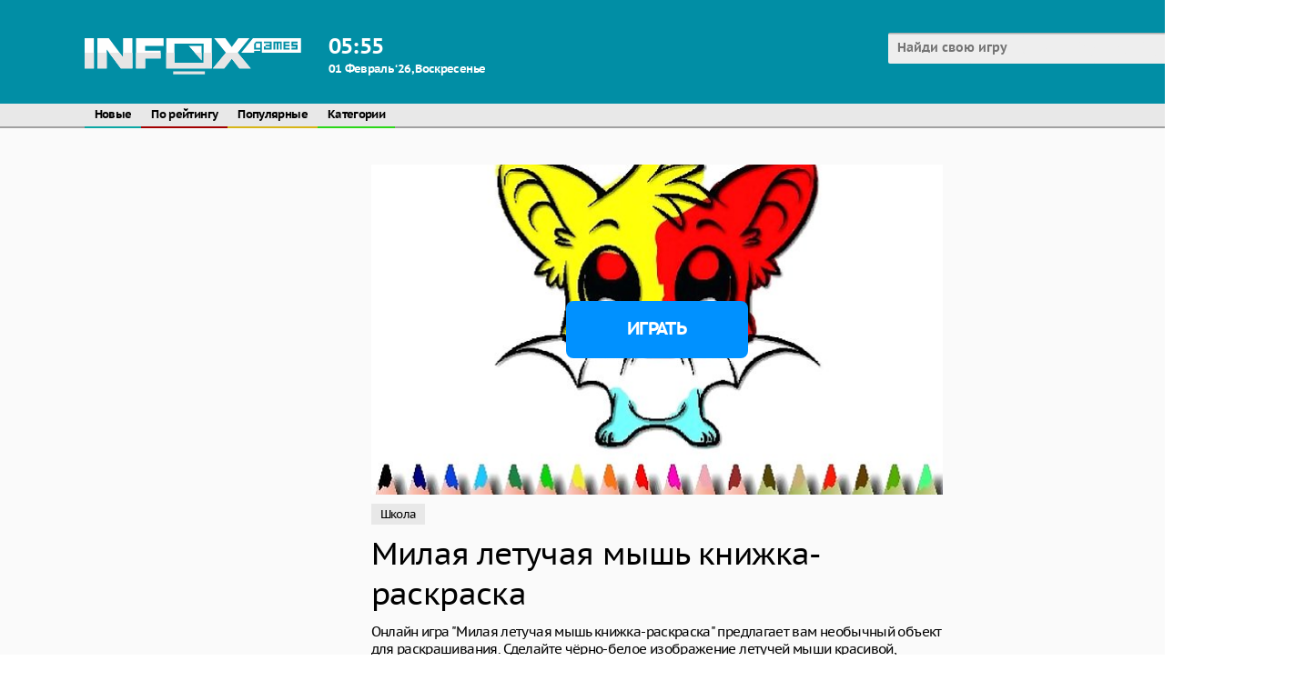

--- FILE ---
content_type: text/html; charset=UTF-8
request_url: https://www.infox.ru/games/game-before/cute-bat-coloring-book/
body_size: 6367
content:
 




<!DOCTYPE html>
<html>    
    <head>
		<html lang="ru">
        <meta charset="UTF-8"/>
        <title>Милая летучая мышь книжка-раскраска - играть онлайн бесплатно</title>
        <meta name="viewport" content="width=device-width, initial-scale=1.0"/>
        <meta name="apple-touch-fullscreen" content="YES" />
		<meta http-equiv="Content-Type" content="text/html; charset=UTF-8"/>
				<link rel="icon" href="/favicon.svg" type="image/svg+xml">
		<meta name="description" content="Онлайн игра "Милая летучая мышь книжка-раскраска" предлагает вам необычный объект для раскрашивания. Сделайте чёрно-белое изображение летучей мыши красивой, используя волшебные карандаши. Вы можете использовать не только тёмные цвета. Пусть ваша летучая мышь будет красочной.">
		<meta name="keywords" content="Школа">
		<link rel="canonical" href="https://www.infox.ru/games/game-before/cute-bat-coloring-book/"/>
		<link rel="alternate" hreflang="x-default" href="https://www.infox.ru/games/game-before/cute-bat-coloring-book/"/>
		<link rel="alternate" hreflang="ru" href="https://www.infox.ru/games/game-before/cute-bat-coloring-book/" />
		<link rel="alternate" hreflang="en" href="https://www.infox.ru/games/en/game-before/cute-bat-coloring-book/" />
				<link rel="alternate" hreflang="ar" href="https://www.infox.ru/games/ar/game-before/cute-bat-coloring-book/" />		
				<link rel="alternate" hreflang="bn" href="https://www.infox.ru/games/bn/game-before/cute-bat-coloring-book/" />		
				<link rel="alternate" hreflang="tl" href="https://www.infox.ru/games/tl/game-before/cute-bat-coloring-book/" />		
				<link rel="alternate" hreflang="fr" href="https://www.infox.ru/games/fr/game-before/cute-bat-coloring-book/" />		
				<link rel="alternate" hreflang="de" href="https://www.infox.ru/games/de/game-before/cute-bat-coloring-book/" />		
				<link rel="alternate" hreflang="hi" href="https://www.infox.ru/games/hi/game-before/cute-bat-coloring-book/" />		
				<link rel="alternate" hreflang="id" href="https://www.infox.ru/games/id/game-before/cute-bat-coloring-book/" />		
				<link rel="alternate" hreflang="it" href="https://www.infox.ru/games/it/game-before/cute-bat-coloring-book/" />		
				<link rel="alternate" hreflang="ja" href="https://www.infox.ru/games/ja/game-before/cute-bat-coloring-book/" />		
				<link rel="alternate" hreflang="ko" href="https://www.infox.ru/games/ko/game-before/cute-bat-coloring-book/" />		
				<link rel="alternate" hreflang="pt" href="https://www.infox.ru/games/pt/game-before/cute-bat-coloring-book/" />		
				<link rel="alternate" hreflang="es" href="https://www.infox.ru/games/es/game-before/cute-bat-coloring-book/" />		
				<link rel="alternate" hreflang="th" href="https://www.infox.ru/games/th/game-before/cute-bat-coloring-book/" />		
				<link rel="alternate" hreflang="tr" href="https://www.infox.ru/games/tr/game-before/cute-bat-coloring-book/" />		
				<link rel="alternate" hreflang="vi" href="https://www.infox.ru/games/vi/game-before/cute-bat-coloring-book/" />		
				<link rel="alternate" hreflang="zh-cn" href="https://www.infox.ru/games/cn/game-before/cute-bat-coloring-book/" />		
							<link href="https://www.infox.ru/games/amp/cute-bat-coloring-book/" rel="amphtml">
						<meta property="og:type" content="website"/>
		<meta property="og:title" content='Милая летучая мышь книжка-раскраска - играть онлайн бесплатно' />
					<meta property="og:image" content="https://www.infox.ru/smart/thumbs/141/591_pencils.jpg" />
				<meta property="og:description" content="Онлайн игра "Милая летучая мышь книжка-раскраска" предлагает вам необычный объект для раскрашивания. Сделайте чёрно-белое изображение летучей мыши красивой, используя волшебные карандаши. Вы можете использовать не только тёмные цвета. Пусть ваша летучая мышь будет красочной." />		
		<meta property="og:url" content="https://www.infox.ru/games/game-before/cute-bat-coloring-book/" />
				<link rel="stylesheet" href="https://www.infox.ru/css/font.css">
		<link rel="stylesheet" href="https://www.infox.ru/games/files/css/site.css">
				<script src="https://cdnjs.cloudflare.com/ajax/libs/jquery/1.8.2/jquery.js"></script>
		<script async src="https://pagead2.googlesyndication.com/pagead/js/adsbygoogle.js?client=ca-pub-3400339757284636" crossorigin="anonymous"></script>
		<script>window.yaContextCb = window.yaContextCb || []</script>
		<script src="https://yandex.ru/ads/system/context.js" async></script>
		<script async src="https://securepubads.g.doubleclick.net/tag/js/gpt.js"></script>
		<!-- Google tag (gtag.js) -->
        <script async src="https://www.googletagmanager.com/gtag/js?id=G-H1FLX05L8G"></script>
        <script>
          window.dataLayer = window.dataLayer || [];
          function gtag(){dataLayer.push(arguments);}
          gtag('js', new Date());
        
          gtag('config', 'G-H1FLX05L8G');
        </script>
		<script src="https://www.infox.ru/games/files/js/script.js"></script>
		<link rel="manifest" href="https://www.infox.ru/games/pwa/manifest_ru.json" />		
		<script>
  (function(i,s,o,g,r,a,m){i['GoogleAnalyticsObject']=r;i[r]=i[r]||function(){
  (i[r].q=i[r].q||[]).push(arguments)},i[r].l=1*new Date();a=s.createElement(o),
  m=s.getElementsByTagName(o)[0];a.async=1;a.src=g;m.parentNode.insertBefore(a,m)
  })(window,document,'script','https://www.google-analytics.com/analytics.js','ga');

  ga('create', 'UA-5934183-1', 'auto');
  ga('send', 'pageview');

</script>
				<style>#videoModal, .video-modal, #gd__adblocker__overlay {display: none !important;}</style>
    </head>
	    <body itemscope itemtype="https://schema.org/WebPage">
	<div class="header">				
				<div class="content">					
					<div class="logo"><a href="https://www.infox.ru/games/"><img src="https://www.infox.ru/games/files/img/logo.svg" width="238" height="40" alt="logo"></a></div>					
					<div class="weather">
						<div class="wtext">
							<div class="time">05<span>:</span>55</div>
														<div class="date">01 Февраль ‘26, Воскресенье</div>
						</div>
					</div>									
					<div class="search">						
						<form id="search_form" method="GET" target="_self" onsubmit="document.getElementById('search_form').action='https://www.infox.ru/games/search/'+document.getElementById('search_field').value.split(' ').join('+')+'/1/';">
							<div class="search-text">
								<input class=inputbox value='' type="text" id="search_field" placeholder="Найди свою игру">
							</div>
							<button type="submit" title="Найти"><i class="la la-search"></i></button>
						</form>						
					</div>
				</div>
	</div>			
	<div class="menu">
						<div class="menu-box">
					<ul class="head-menu" itemscope itemtype="https://schema.org/SiteNavigationElement">
						<li><a itemprop="url" href="https://www.infox.ru/games/category/All/date/1/">Новые</a></li>
						<li><a itemprop="url" href="https://www.infox.ru/games/category/All/rating/1/">По рейтингу</a></li>
						<li><a itemprop="url" href="https://www.infox.ru/games/category/All/ctr/1/">Популярные</a></li>
						<li><a itemprop="url" href="https://www.infox.ru/games/">Категории</a></li>
					</ul>
					<div class="langs">
						<ul>
							<li class="langs"><a href="#"><div class="lang ru">ru</div></a></li>
						</ul>
						<div class="langs-list">
							<a href="https://www.infox.ru/games/game-before/cute-bat-coloring-book/"><div class="lang ru">ru</div> Руcский</a>
							<a href="https://www.infox.ru/games/en/game-before/cute-bat-coloring-book/"><div class="lang en">en</div> English</a>
														
							<a href="https://www.infox.ru/games/ar/game-before/cute-bat-coloring-book/"><div class="lang de">ar</div> عرب</a>
														
							<a href="https://www.infox.ru/games/bn/game-before/cute-bat-coloring-book/"><div class="lang de">bn</div> বাংলা</a>
														
							<a href="https://www.infox.ru/games/tl/game-before/cute-bat-coloring-book/"><div class="lang de">tl</div> Pilipinas</a>
														
							<a href="https://www.infox.ru/games/fr/game-before/cute-bat-coloring-book/"><div class="lang de">fr</div> Français</a>
														
							<a href="https://www.infox.ru/games/de/game-before/cute-bat-coloring-book/"><div class="lang de">de</div> Deutsch</a>
														
							<a href="https://www.infox.ru/games/hi/game-before/cute-bat-coloring-book/"><div class="lang de">hi</div> हिंदी</a>
														
							<a href="https://www.infox.ru/games/id/game-before/cute-bat-coloring-book/"><div class="lang de">id</div> Indonesia</a>
														
							<a href="https://www.infox.ru/games/it/game-before/cute-bat-coloring-book/"><div class="lang de">it</div> Italiano</a>
														
							<a href="https://www.infox.ru/games/ja/game-before/cute-bat-coloring-book/"><div class="lang de">ja</div> 日本語</a>
														
							<a href="https://www.infox.ru/games/ko/game-before/cute-bat-coloring-book/"><div class="lang de">ko</div> 한국어</a>
														
							<a href="https://www.infox.ru/games/pt/game-before/cute-bat-coloring-book/"><div class="lang de">pt</div> Português</a>
														
							<a href="https://www.infox.ru/games/es/game-before/cute-bat-coloring-book/"><div class="lang de">es</div> Español</a>
														
							<a href="https://www.infox.ru/games/th/game-before/cute-bat-coloring-book/"><div class="lang de">th</div> ไทย</a>
														
							<a href="https://www.infox.ru/games/tr/game-before/cute-bat-coloring-book/"><div class="lang de">tr</div> Türk</a>
														
							<a href="https://www.infox.ru/games/vi/game-before/cute-bat-coloring-book/"><div class="lang de">vi</div> Tiếng Việt</a>
														
							<a href="https://www.infox.ru/games/cn/game-before/cute-bat-coloring-book/"><div class="lang de">cn</div> 简体中文</a>
													</div>
					</div>
					<style>
					.lang {
						background:none ;
						height: 25px;
						line-height: 25px;
						border-radius: 2px;
						text-align: center;
						padding: 0 6px;
						background: #2bd719;
						color: #fff;
						width: auto;
					}
					.langs ul li.langs a {
						padding: 0 6px;
						text-transform: uppercase;
					}
					.langs-list {
						position: absolute;
						z-index: 999999;
					}
					.langs-list a {
						width: 130px;
						vertical-align: top;
					}
					.langs-list {
						min-width: 300px;
						width: auto;
					}
					</style>
				</div>
	</div>
	<div class="content-box">
		
		<div class="content content-body">

<script>
	function post_comment() {
		$.get(
			'https://www.infox.ru/games/',
			{
				'action': 'add_comment',
				'gallery_id': '61917',
				'captcha': $('#captcha').val(),
				'username': $('#username').val(),
				'comment': $('#comment').val()
			},
			function(data) {
				var t = data.split('|');
				if (t[0] == 'ERROR') {
					$('#comment_error').text(t[1]);
				} else {
					$('#comment_error').text(' ');
					$('#add_comment').html('Спасибо ! Ваш комментарий будет рассмотрен администратором.');
				}
			}
		);
	}
	
	$(function() {
		var commentAdd = false;
		var commentForm = $(".comments-content .add-comment-form");
		$(".comments-content .add-comment-open").click(function(){
			if(commentAdd) {
				commentForm.hide(500);
				commentAdd = false;
			} else {
				commentForm.show(500);
				commentAdd = true;
			}
			return false;
		});
	});
</script>

<div style="position:absolute; left:0px; top:0px; width:50px; height:20px; z-index:1; visibility: hidden">
<a href="/out.php?link=bolink1">Enter</A></div>
<div style="position:absolute; left:0px; top:0px; width:50px; height:20px; z-index:1; visibility: hidden">
<a href="/out.php?link=bolink2">Enter</A></div>
<div style="position:absolute; left:0px; top:0px; width:50px; height:20px; z-index:1; visibility: hidden">
<a href="/out.php?link=bolink3">Enter</A></div>

<div class="game-content" itemscope itemtype="http://schema.org/VideoGame">
	<div class="game-tab">
		<div class="adv-300x600">                        
			<div class="game-mon">
				<div class="adv-block">
					<script>
  window.googletag = window.googletag || {cmd: []};
  googletag.cmd.push(function() {
    googletag.defineSlot('/22720552842,22744570741/infox/240x400_1', [240, 400], 'div-gpt-ad-1739452430342-0').addService(googletag.pubads());
    googletag.pubads().enableSingleRequest();
    googletag.enableServices();
  });
</script>
<div id='div-gpt-ad-1739452430342-0' style='min-width: 240px; min-height: 400px;'>
  <script>
    googletag.cmd.push(function() { googletag.display('div-gpt-ad-1739452430342-0'); });
  </script>
</div>				</div>
			</div>
		</div>
		<div class="game-col">
			<div class="game-info">
				<div class="game-poster">
					<a onclick="ym(19027024, 'reachGoal', 'gamepreviev_play'); return true;" href="https://www.infox.ru/game/cute-bat-coloring-book/" target="_blank">
						<img src="/smart/thumbs/141/591_pencils.jpg" alt='Милая летучая мышь книжка-раскраска'>
					</a>
					<div class="game-desc-play">
						<a onclick="ym(19027024, 'reachGoal', 'gamepreviev_play'); return true;" href="https://www.infox.ru/game/cute-bat-coloring-book/" target="_blank">Играть</a>
					</div>
				</div>
				<div class="game-category">                     
					<ul>
						
							<li>
								<a href="https://www.infox.ru/games/tag/school/">Школа</a>
							</li>
						
					</ul>
				</div>
				<h1 itemprop="name">Милая летучая мышь книжка-раскраска</h1>
				<p class="description" itemprop="description">Онлайн игра "Милая летучая мышь книжка-раскраска" предлагает вам необычный объект для раскрашивания. Сделайте чёрно-белое изображение летучей мыши красивой, используя волшебные карандаши. Вы можете использовать не только тёмные цвета. Пусть ваша летучая мышь будет красочной.</p>
				<img width="0" height="0" alt="Милая летучая мышь книжка-раскраска" itemprop="image" src="/smart/thumbs/141/591_pencils.jpg">
				<meta itemprop="operatingSystem" content="Windows 7, OSX 10.6, Android 1.6">
				<meta itemprop="applicationCategory" content="Аркады">
					
				<div class="comments-content">						
									
					<div class="comments">
												<div class="add-comment-open">
							<span>Добавить комментарий</span>
						</div>							
					</div>						
					<div class="add-comment-form">
						<div class="line"></div>
						<div id='comment_error'></div>							
						<div id='add_comment'>							
							<FORM name="add_comment" method="POST">								
								<div class="r_line">
									<input class="s_input" placeholder="Имя" type="text" name='username' id='username' value="">
								</div>									
								<div class="r_line r_line_text">
									<textarea class="s_text" placeholder="Скажите что-то..." class="ph2" name='comment' id='comment' rows=5 cols=35></textarea>
								</div>									
								<div class="r_line r_line_button">
									<input type='button' value='Отправить' onClick='post_comment();'>
								</div>									
							</form>							
						</div>							
					</div>						
				</div>
			</div>
		</div>
		<div class="adv-300x600">                        
			<div class="game-mon">
				<div class="adv-block"><script>
  window.googletag = window.googletag || {cmd: []};
  googletag.cmd.push(function() {
    googletag.defineSlot('/22720552842,22744570741/infox/240x400_2', [240, 400], 'div-gpt-ad-1739459216019-0').addService(googletag.pubads());
    googletag.pubads().enableSingleRequest();
    googletag.enableServices();
  });
</script>
<div id='div-gpt-ad-1739459216019-0' style='min-width: 240px; min-height: 400px;'>
  <script>
    googletag.cmd.push(function() { googletag.display('div-gpt-ad-1739459216019-0'); });
  </script>
</div></div>
			</div>
		</div>
	</div>
</div>

<div class="line"></div>

<script>
  window.googletag = window.googletag || {cmd: []};
  googletag.cmd.push(function() {
    googletag.defineSlot('/22720552842,22744570741/infox/billboard_d', [[740, 250], [728, 250], [728, 90]], 'div-gpt-ad-1739452646509-0').addService(googletag.pubads());
    googletag.pubads().enableSingleRequest();
    googletag.enableServices();
  });
</script>
<div id='div-gpt-ad-1739452646509-0' style='min-width: 740px; min-height: 250px;'>
  <script>
    googletag.cmd.push(function() { googletag.display('div-gpt-ad-1739452646509-0'); });
  </script>
</div>
<div class="line"></div>

<h2>Похожие игры</h2>

<div class="previews-content">
	
		<div class="preview list-4">
			<div class="preview-inner">
				<a href="https://www.infox.ru/games/game-before/stunt-sprunki/">
					<div class="preview-poster">
						<img src="/smart/thumbs/206/949_elements-gameplay.jpg" alt='Трюк Спрунки'>
					</div>
					<div class="title">
						<h2>Трюк Спрунки</h2>
						<span>
							Аркады
						</span>
					</div>
					<div class="button-play">Играть</div>
				</a>
			</div>
		</div>
	
		<div class="preview list-4">
			<div class="preview-inner">
				<a href="https://www.infox.ru/games/game-before/impostor-among-space/">
					<div class="preview-poster">
						<img src="/smart/thumbs/206/947_the-follow-secretly.jpg" alt='Самозванец среди космоса'>
					</div>
					<div class="title">
						<h2>Самозванец среди космоса</h2>
						<span>
							Аркады
						</span>
					</div>
					<div class="button-play">Играть</div>
				</a>
			</div>
		</div>
	
		<div class="preview list-4">
			<div class="preview-inner">
				<a href="https://www.infox.ru/games/game-before/space-drift/">
					<div class="preview-poster">
						<img src="/smart/thumbs/206/946_immersion.jpg" alt='Космический дрифт'>
					</div>
					<div class="title">
						<h2>Космический дрифт</h2>
						<span>
							Аркады
						</span>
					</div>
					<div class="button-play">Играть</div>
				</a>
			</div>
		</div>
	
		<div class="preview list-4">
			<div class="preview-inner">
				<a href="https://www.infox.ru/games/game-before/knife-master-ball-racing/">
					<div class="preview-poster">
						<img src="/smart/thumbs/206/924_is-to-new.jpg" alt='Мастер ножей гонка шаров'>
					</div>
					<div class="title">
						<h2>Мастер ножей гонка шаров</h2>
						<span>
							Аркады
						</span>
					</div>
					<div class="button-play">Играть</div>
				</a>
			</div>
		</div>
	
		<div class="preview list-4">
			<div class="preview-inner">
				<a href="https://www.infox.ru/games/game-before/roblox-craft-run/">
					<div class="preview-poster">
						<img src="/smart/thumbs/206/921_faster-the-mechanics.jpg" alt='Пробег Роблокс крафт'>
					</div>
					<div class="title">
						<h2>Пробег Роблокс крафт</h2>
						<span>
							Аркады
						</span>
					</div>
					<div class="button-play">Играть</div>
				</a>
			</div>
		</div>
	
		<div class="preview list-4">
			<div class="preview-inner">
				<a href="https://www.infox.ru/games/game-before/stickman-huggy-456-squid/">
					<div class="preview-poster">
						<img src="/smart/thumbs/206/915_-a-.jpg" alt='Стикмен Хагги 456 кальмар'>
					</div>
					<div class="title">
						<h2>Стикмен Хагги 456 кальмар</h2>
						<span>
							Аркады
						</span>
					</div>
					<div class="button-play">Играть</div>
				</a>
			</div>
		</div>
	
		<div class="preview list-4">
			<div class="preview-inner">
				<a href="https://www.infox.ru/games/game-before/hit-knock-down-2/">
					<div class="preview-poster">
						<img src="/smart/thumbs/206/913_-as.jpg" alt='Удар нокдаун 2'>
					</div>
					<div class="title">
						<h2>Удар нокдаун 2</h2>
						<span>
							Аркады
						</span>
					</div>
					<div class="button-play">Играть</div>
				</a>
			</div>
		</div>
	
		<div class="preview list-4">
			<div class="preview-inner">
				<a href="https://www.infox.ru/games/game-before/jump-smash-3d/">
					<div class="preview-poster">
						<img src="/smart/thumbs/206/910_fast-the-creating.jpg" alt='Прыгать смэш 3D'>
					</div>
					<div class="title">
						<h2>Прыгать смэш 3D</h2>
						<span>
							Аркады
						</span>
					</div>
					<div class="button-play">Играть</div>
				</a>
			</div>
		</div>
	
</div>

<div class="line"></div>

<h3>Популярные запросы</h3>

<div class="previews-content">
	
	<div class="preview">
		<div class="preview-inner">
			<a href="https://www.infox.ru/games/game-before/mr-bean-puzzle/">
				<div class="preview-poster">
					<img src="/smart/thumbs/206/958_loved--more.jpg" alt='Мистер Бин пазл'>
				</div>
				<div class="title">
					<h2>Мистер Бин пазл</h2>
										<span>
						Пазлы
					</span>
				</div>
							</a>			
					</div>
	</div>
	
	<div class="preview">
		<div class="preview-inner">
			<a href="https://www.infox.ru/games/game-before/baseball-star/">
				<div class="preview-poster">
					<img src="/smart/thumbs/206/912_hit-as.jpg" alt='Бейсбольная звезда'>
				</div>
				<div class="title">
					<h2>Бейсбольная звезда</h2>
										<span>
						Спортивные
					</span>
				</div>
							</a>			
					</div>
	</div>
	
	<div class="preview">
		<div class="preview-inner">
			<a href="https://www.infox.ru/games/game-before/hoop-master-basketball-trivia-challenge/">
				<div class="preview-poster">
					<img src="/smart/thumbs/206/728_trivia-questions-order.jpg" alt='Мастер обруча: баскетбол тривия челлендж'>
				</div>
				<div class="title">
					<h2>Мастер обруча: баскетбол тривия челлендж</h2>
										<span>
						Спортивные
					</span>
				</div>
				<span class="rating"><img src="https://www.infox.ru/games/files/img/rating.png" alt="rating">5.0</span>			</a>			
					</div>
	</div>
	
	<div class="preview">
		<div class="preview-inner">
			<a href="https://www.infox.ru/games/game-before/memory-match-lite/">
				<div class="preview-poster">
					<img src="/smart/thumbs/206/955_need.jpg" alt='Соответствие памяти'>
				</div>
				<div class="title">
					<h2>Соответствие памяти</h2>
										<span>
						
					</span>
				</div>
							</a>			
					</div>
	</div>
	
	<div class="preview">
		<div class="preview-inner">
			<a href="https://www.infox.ru/games/game-before/lol-funny-dance/">
				<div class="preview-poster">
					<img src="/smart/thumbs/206/918_funny.jpg" alt='LOL смешной танец'>
				</div>
				<div class="title">
					<h2>LOL смешной танец</h2>
										<span>
						
					</span>
				</div>
							</a>			
					</div>
	</div>
	
	<div class="preview">
		<div class="preview-inner">
			<a href="https://www.infox.ru/games/game-before/zombie-attack-defense/">
				<div class="preview-poster">
					<img src="/smart/thumbs/206/919_-hold-in.jpg" alt='Зомби атака оборона'>
				</div>
				<div class="title">
					<h2>Зомби атака оборона</h2>
										<span>
						Экшн
					</span>
				</div>
							</a>			
					</div>
	</div>
	
	<div class="preview">
		<div class="preview-inner">
			<a href="https://www.infox.ru/games/game-before/stonecraft/">
				<div class="preview-poster">
					<img src="/smart/thumbs/206/952_precious-exploration-and.jpg" alt='Стоункрафт'>
				</div>
				<div class="title">
					<h2>Стоункрафт</h2>
										<span>
						Приключения
					</span>
				</div>
							</a>			
					</div>
	</div>
	
	<div class="preview">
		<div class="preview-inner">
			<a href="https://www.infox.ru/games/game-before/dress-up-girls-2025/">
				<div class="preview-poster">
					<img src="/smart/thumbs/206/875_fashion-create.jpg" alt='Одевалка девушки 2025'>
				</div>
				<div class="title">
					<h2>Одевалка девушки 2025</h2>
										<span>
						Для девочек
					</span>
				</div>
				<span class="rating"><img src="https://www.infox.ru/games/files/img/rating.png" alt="rating">5.0</span>			</a>			
					</div>
	</div>
	
	<div class="preview">
		<div class="preview-inner">
			<a href="https://www.infox.ru/games/game-before/jelly-dash-3d/">
				<div class="preview-poster">
					<img src="/smart/thumbs/206/965_over-.jpg" alt='Желе дэш 3D'>
				</div>
				<div class="title">
					<h2>Желе дэш 3D</h2>
										<span>
						Аркады
					</span>
				</div>
				<span class="rating"><img src="https://www.infox.ru/games/files/img/rating.png" alt="rating">5.0</span>			</a>			
					</div>
	</div>
	
	<div class="preview">
		<div class="preview-inner">
			<a href="https://www.infox.ru/games/game-before/mob-handler/">
				<div class="preview-poster">
					<img src="/smart/thumbs/206/964_also.jpg" alt='Моб мафиози'>
				</div>
				<div class="title">
					<h2>Моб мафиози</h2>
										<span>
						Аркады
					</span>
				</div>
							</a>			
					</div>
	</div>
	
</div>

<div id="load-block">
			<script>
			var page = 2;
			var loadingContent = false;
			var url = "/games/out.php?url=content&slug=cute-bat-coloring-book&force_lng=ru&force_template=infox_related_game_before&page=";

			function loadBlock(url){
				if (!loadingContent) {
					loadingContent = true;
					$.ajax({
						url: url + page,
						cache: false, error: function () {
							loadingContent = false;
						}
					}).done(function (data) {
						if($(data).find('div').length > 0) {
							$('#load-block').append('<div class="load_block_' + page + '"></div>');
							$('.load_block_' + page).html(data).hide().fadeIn(2000);
							page++;
						}
						loadingContent = false;
						console.log('page = ' + page);
					});	
					return false;
				}
			}						
												
			$(window).bind('scroll resize', function () {
				if (($(window).height() + $(window).scrollTop() >= $(document).height() - 180)) {
					loadBlock(url);
				}
			});						
		</script>
	</div>

			</div>
		</div>
		<div class="footer">
			<div class="content">
				<p>2020 &copy; <span>infox.ru</span> All rights reserved.</p>
                <p></p>
            </div>
        </div>
		<div class="to-top">«</div>
	</body>
</html>

--- FILE ---
content_type: text/html; charset=utf-8
request_url: https://www.google.com/recaptcha/api2/aframe
body_size: 267
content:
<!DOCTYPE HTML><html><head><meta http-equiv="content-type" content="text/html; charset=UTF-8"></head><body><script nonce="Oy_ZDaCsRo3LKTrqSoDhkQ">/** Anti-fraud and anti-abuse applications only. See google.com/recaptcha */ try{var clients={'sodar':'https://pagead2.googlesyndication.com/pagead/sodar?'};window.addEventListener("message",function(a){try{if(a.source===window.parent){var b=JSON.parse(a.data);var c=clients[b['id']];if(c){var d=document.createElement('img');d.src=c+b['params']+'&rc='+(localStorage.getItem("rc::a")?sessionStorage.getItem("rc::b"):"");window.document.body.appendChild(d);sessionStorage.setItem("rc::e",parseInt(sessionStorage.getItem("rc::e")||0)+1);localStorage.setItem("rc::h",'1769914563927');}}}catch(b){}});window.parent.postMessage("_grecaptcha_ready", "*");}catch(b){}</script></body></html>

--- FILE ---
content_type: application/javascript; charset=utf-8
request_url: https://fundingchoicesmessages.google.com/f/AGSKWxXiteC7g980igs7EXSvUcYf440EbKHBXntIVULccnuqA_Fm0DN057KEh9jcl8gmHhIfhUxBlTS4R-Ok6DiDPIg9Mi8mfgTlwlW7CDi6W9qd0D0vCmjVJevMedrg4dzupAsH_U1aun3JS5oswT3GGrQki2zwd87KOlBVeaasbhSKI6JLB_3wHKG5gxNz/_/adsys._ads_only&_adserver//flag_ads..text-link-ads.
body_size: -1288
content:
window['6eed5ee7-f40d-46dc-8c85-01d93ce849d8'] = true;

--- FILE ---
content_type: image/svg+xml
request_url: https://www.infox.ru/games/files/img/logo.svg
body_size: 1219
content:
<?xml version="1.0" encoding="UTF-8"?>
<svg width="238px" height="40px" viewBox="0 0 238 40" version="1.1" xmlns="http://www.w3.org/2000/svg" xmlns:xlink="http://www.w3.org/1999/xlink">
    <!-- Generator: Sketch 64 (93537) - https://sketch.com -->
    <desc>Created with Sketch.</desc>
    <g id="Page-1" stroke="none" stroke-width="1" fill="none" fill-rule="evenodd">
        <g id="logo">
            <path d="M89.725,33.2762 L139.734,33.2762 L139.734,0.0002 L89.725,0.0002 L89.725,33.2762 Z M98.701,27.1232 L130.754,27.1232 L130.754,6.1032 L98.701,6.1032 L98.701,27.1232 Z" id="Fill-1" fill="#FEFEFE"></path>
            <polygon id="Fill-2" fill="#FEFEFE" points="168.8832 0.0009 161.7172 9.6919 154.5542 0.0009 142.3062 0.0009 155.2472 15.9889 140.9202 33.2769 153.3992 33.2769 161.7172 22.5739 170.0392 33.2769 182.5172 33.2769 168.1882 15.9889 181.1312 0.0009"></polygon>
            <polygon id="Fill-3" fill="#E6E5E5" points="97.305 39.7602 132.153 39.7602 132.153 36.4162 97.305 36.4162"></polygon>
            <polygon id="Fill-4" fill="#FEFEFE" points="42.2919 0.0009 42.2919 21.1479 26.5769 0.0009 14.0969 0.0009 14.0969 33.2769 24.2659 33.2769 24.2659 12.4409 39.7479 33.2769 52.4599 33.2769 52.4599 0.0009"></polygon>
            <polygon id="Fill-5" fill="#FEFEFE" points="0 33.2762 10.169 33.2762 10.169 0.0002 0 0.0002"></polygon>
            <polygon id="Fill-6" fill="#FEFEFE" points="56.3886 0.0009 56.3886 33.2769 66.5566 33.2769 66.5566 22.3479 83.4956 22.3479 83.4956 13.7039 66.5566 13.7039 66.5566 8.5959 86.7306 8.5959 86.7306 0.0009"></polygon>
            <polygon id="Fill-7" fill="#FEFEFE" points="128.5491 24.3922 128.5491 8.3952 114.3701 8.3952"></polygon>
            <polygon id="Fill-8" fill="#FEFEFE" points="188.239 10.6282 192.947 10.6282 192.947 5.6122 188.239 5.6122"></polygon>
            <polygon id="Fill-9" fill="#FEFEFE" points="198.826 10.6272 203.478 10.6272 203.478 9.0812 198.826 9.0812"></polygon>
            <path d="M185.0103,0.0009 L172.0943,15.9889 L186.3153,15.9889 L186.3153,14.0979 L192.9463,14.0979 L192.9463,12.5509 L186.3153,12.5509 L186.3153,6.2309 L188.3493,3.6899 L194.8693,3.6899 L194.8693,15.9889 L237.7503,15.9889 L237.7503,0.0009 L185.0103,0.0009 Z M227.2783,3.6429 L233.9043,3.6429 L233.9043,5.6589 L229.2943,5.6589 L229.2943,7.1119 L233.9043,7.1119 L233.9043,12.5969 L227.2783,12.5969 L227.2783,10.5809 L231.8873,10.5809 L231.8873,9.1289 L227.2783,9.1289 L227.2783,3.6429 Z M218.6213,3.6899 L225.2463,3.6899 L225.2463,5.6119 L220.5433,5.6119 L220.5433,7.1599 L225.2463,7.1599 L225.2463,9.0819 L220.5433,9.0819 L220.5433,10.6279 L225.2463,10.6279 L225.2463,12.5509 L218.6213,12.5509 L218.6213,3.6899 Z M207.4753,3.6899 L216.5693,3.6899 L216.5693,12.5509 L214.6463,12.5509 L214.6463,5.6119 L212.9843,5.6119 L212.9843,12.5509 L211.0603,12.5509 L211.0603,5.6119 L209.3973,5.6119 L209.3973,12.5509 L207.4753,12.5509 L207.4753,3.6899 Z M196.9033,3.6899 L205.4003,3.6899 L205.4003,12.5509 L196.9033,12.5509 L196.9033,9.0819 L198.8253,9.0819 L198.8253,7.1599 L203.4783,7.1599 L203.4783,5.6119 L196.9033,5.6119 L196.9033,3.6899 Z" id="Fill-10" fill="#FEFEFE"></path>
            <polygon id="Fill-11" fill="#E6E5E5" points="0 33.2762 10.169 33.2762 10.169 15.9892 0 15.9892"></polygon>
            <polygon id="Fill-12" fill="#E6E5E5" points="42.2918 15.9889 42.2918 21.1479 38.4578 15.9889 26.9018 15.9889 39.7478 33.2769 52.4598 33.2769 52.4598 15.9889"></polygon>
            <polygon id="Fill-13" fill="#E6E5E5" points="14.097 33.2772 24.266 33.2772 24.266 15.9892 14.097 15.9892"></polygon>
            <polygon id="Fill-14" fill="#E6E5E5" points="56.3885 15.9889 56.3885 33.2769 66.5565 33.2769 66.5565 22.3479 83.4955 22.3479 83.4955 15.9889"></polygon>
            <polygon id="Fill-15" fill="#E6E5E5" points="130.7542 15.9889 130.7542 27.1229 98.7012 27.1229 98.7012 15.9889 89.7252 15.9889 89.7252 33.2759 139.7332 33.2759 139.7332 15.9889"></polygon>
            <polygon id="Fill-16" fill="#E6E5E5" points="128.5491 15.9889 121.1011 15.9889 128.5491 24.3919"></polygon>
            <polygon id="Fill-17" fill="#E6E5E5" points="140.9202 33.2769 153.3992 33.2769 161.7172 22.5739 170.0382 33.2769 182.5172 33.2769 168.1892 15.9889 155.2472 15.9889"></polygon>
        </g>
    </g>
</svg>